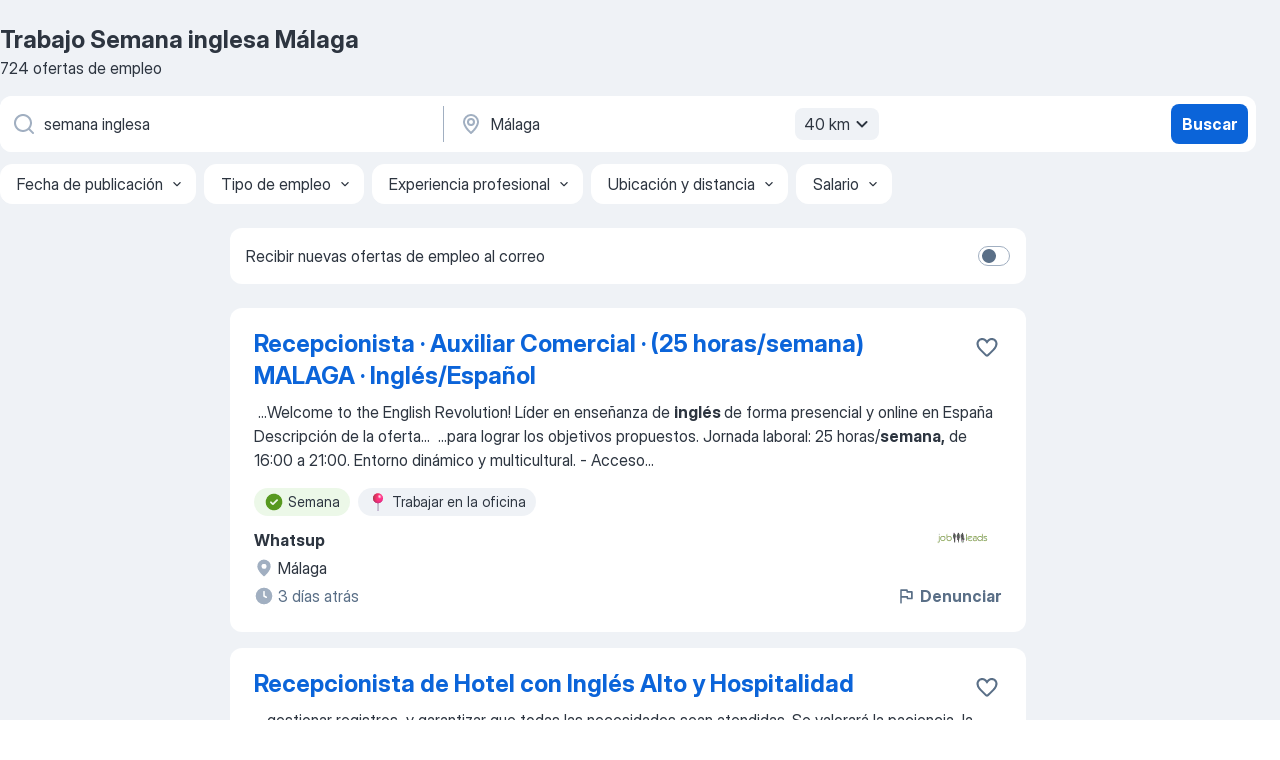

--- FILE ---
content_type: application/javascript; charset=UTF-8
request_url: https://es.jooble.org/cdn-cgi/challenge-platform/scripts/jsd/main.js
body_size: 8479
content:
window._cf_chl_opt={AKGCx8:'b'};~function(q7,Jl,Jn,Jc,JK,Jf,Jr,Jb,q1,q3){q7=g,function(F,U,qK,q6,J,D){for(qK={F:379,U:340,J:518,D:534,V:393,j:342,E:527,P:401,W:329},q6=g,J=F();!![];)try{if(D=parseInt(q6(qK.F))/1+parseInt(q6(qK.U))/2+parseInt(q6(qK.J))/3*(-parseInt(q6(qK.D))/4)+-parseInt(q6(qK.V))/5+-parseInt(q6(qK.j))/6*(parseInt(q6(qK.E))/7)+parseInt(q6(qK.P))/8+-parseInt(q6(qK.W))/9,D===U)break;else J.push(J.shift())}catch(V){J.push(J.shift())}}(H,531332),Jl=this||self,Jn=Jl[q7(501)],Jc={},Jc[q7(465)]='o',Jc[q7(365)]='s',Jc[q7(351)]='u',Jc[q7(405)]='z',Jc[q7(369)]='n',Jc[q7(337)]='I',Jc[q7(353)]='b',JK=Jc,Jl[q7(472)]=function(F,U,J,D,D0,qv,qa,qF,V,E,P,W,M,R,O){if(D0={F:477,U:382,J:502,D:487,V:434,j:502,E:445,P:423,W:437,M:334,R:376,k:447,O:410,A:535,I:389,i:346},qv={F:516,U:447,J:438,D:318},qa={F:326,U:357,J:319,D:486},qF=q7,V={'RHhcL':function(A,I){return A+I},'HEVRk':function(A,I){return A===I},'TrbDd':function(A,I){return A(I)},'BsciN':function(A,I){return A(I)},'GCcnR':function(A,I,i){return A(I,i)}},V[qF(D0.F)](null,U)||U===void 0)return D;for(E=V[qF(D0.U)](JZ,U),F[qF(D0.J)][qF(D0.D)]&&(E=E[qF(D0.V)](F[qF(D0.j)][qF(D0.D)](U))),E=F[qF(D0.E)][qF(D0.P)]&&F[qF(D0.W)]?F[qF(D0.E)][qF(D0.P)](new F[(qF(D0.W))](E)):function(A,qU,I){for(qU=qF,A[qU(qv.F)](),I=0;I<A[qU(qv.U)];A[I]===A[V[qU(qv.J)](I,1)]?A[qU(qv.D)](I+1,1):I+=1);return A}(E),P='nAsAaAb'.split('A'),P=P[qF(D0.M)][qF(D0.R)](P),W=0;W<E[qF(D0.k)];M=E[W],R=JY(F,U,M),V[qF(D0.O)](P,R)?(O='s'===R&&!F[qF(D0.A)](U[M]),qF(D0.I)===J+M?j(J+M,R):O||j(J+M,U[M])):V[qF(D0.i)](j,J+M,R),W++);return D;function j(A,I,qg){qg=g,Object[qg(qa.F)][qg(qa.U)][qg(qa.J)](D,I)||(D[I]=[]),D[I][qg(qa.D)](A)}},Jf=q7(343)[q7(349)](';'),Jr=Jf[q7(334)][q7(376)](Jf),Jl[q7(513)]=function(U,J,D5,D4,qJ,D,V,j,E,P,W){for(D5={F:391,U:464,J:508,D:463,V:464,j:447,E:549,P:486,W:415},D4={F:391},qJ=q7,D={},D[qJ(D5.F)]=function(M,R){return M+R},D[qJ(D5.U)]=function(M,R){return M<R},D[qJ(D5.J)]=function(M,R){return M<R},V=D,j=Object[qJ(D5.D)](J),E=0;V[qJ(D5.V)](E,j[qJ(D5.j)]);E++)if(P=j[E],P==='f'&&(P='N'),U[P]){for(W=0;V[qJ(D5.J)](W,J[j[E]][qJ(D5.j)]);-1===U[P][qJ(D5.E)](J[j[E]][W])&&(Jr(J[j[E]][W])||U[P][qJ(D5.P)]('o.'+J[j[E]][W])),W++);}else U[P]=J[j[E]][qJ(D5.W)](function(M,qq){return qq=qJ,V[qq(D4.F)]('o.',M)})},Jb=null,q1=q0(),q3=function(VN,Vz,Vo,VT,Vy,VS,qu,U,J,D,V){return VN={F:541,U:436,J:428,D:489,V:552,j:377,E:454,P:559},Vz={F:387,U:499,J:364,D:394,V:320,j:315,E:378,P:395,W:499,M:479,R:367,k:531,O:486,A:339,I:377,i:414,m:420,S:556,X:555,h:387,y:523,T:325,o:387,z:521,N:442,x:470,C:374,G:453,l:510,n:544,c:486,K:529,Y:544,Z:378,f:387},Vo={F:447},VT={F:347},Vy={F:397,U:322,J:519,D:324,V:448,j:447,E:544,P:326,W:357,M:319,R:529,k:326,O:357,A:357,I:319,i:475,m:347,S:364,X:427,h:332,y:482,T:482,o:375,z:400,N:486,x:420,C:536,G:514,l:506,n:466,c:531,K:536,Y:360,Z:347,f:536,b:504,d:469,L:510,s:387,Q:317,B:450,e:388,a:486,v:387,H0:339,H1:550,H2:336,H3:326,H4:319,H5:557,H6:330,H7:486,H8:395,H9:416,HH:492,Hg:543,HF:413,HU:400,HJ:486,Hq:387,HD:416,HV:452,Hj:436,HE:495,HP:397,HW:348,HM:503,HR:519,Hk:321,HO:509,HA:541,HI:348,Hi:345,Hm:386,HS:509,Hu:375,HX:542,Hh:540,Hy:479,HT:396,Ho:489,HN:362,Hx:486,HC:443,Hw:328,HG:486,Hl:475,Hn:554,Hc:486,HK:453},VS={F:554},qu=q7,U={'ifhkl':function(j,E){return j==E},'KUxtI':function(j){return j()},'zRLlx':function(j,E){return j|E},'nGFIz':function(j,E){return j<<E},'xZjNg':function(j,E){return j-E},'ldoMK':function(j,E){return j>E},'eqDxa':qu(VN.F),'twwLQ':qu(VN.U),'kaEsK':function(j,E){return j==E},'aKdAF':function(j,E){return j+E},'jqPlw':function(j,E){return j===E},'KMiEt':qu(VN.J),'oLRga':function(j,E){return j<E},'HYCVW':function(j,E){return j-E},'WJjiN':function(j,E){return j>E},'jxSfD':function(j,E){return j|E},'RKnCs':function(j,E){return j&E},'DqurP':function(j,E){return j-E},'VKkoE':function(j,E){return j(E)},'VPvCF':function(j,E){return j(E)},'QufuO':function(j,E){return j<<E},'TExFE':function(j,E){return j(E)},'XLLdu':function(j,E){return E==j},'jbqTB':function(j,E){return j|E},'DRLda':function(j,E){return j<<E},'DNRad':function(j,E){return j!==E},'VOQNv':function(j,E){return j>E},'vbpWQ':function(j,E){return j-E},'YflWT':function(j,E){return j(E)},'jJejn':function(j,E){return j&E},'eqeBk':function(j,E){return E==j},'rLhUX':function(j,E){return j(E)},'LRkGt':function(j,E){return j|E},'Uadvy':function(j,E){return E|j},'DbuMr':function(j,E){return j<<E},'iNlCP':function(j,E){return E&j},'OYQjs':function(j,E){return j-E},'GuXqv':qu(VN.D),'yGtPo':function(j,E){return j(E)},'MVzaf':qu(VN.V),'dwqsm':function(j){return j()},'PjEAy':function(j,E){return E!=j},'lwxPl':function(j,E){return E==j},'Nuzlu':function(j,E){return E*j},'OxaXw':qu(VN.j),'xZTiS':function(j,E){return E!=j},'EiZqy':function(j,E){return j<E},'ymAIq':function(j,E){return j==E},'uaZbr':function(j,E){return j-E},'drBtJ':function(j,E){return E&j},'ReAWi':function(j,E){return E*j},'WZnau':function(j,E){return j<E},'zGFgw':function(j,E){return j-E}},J=String[qu(VN.E)],D={'h':function(j,Vm,qX){return Vm={F:432,U:544},qX=qu,U[qX(VS.F)](null,j)?'':D.g(j,6,function(E,qh){return qh=qX,qh(Vm.F)[qh(Vm.U)](E)})},'g':function(j,E,P,qy,W,M,R,O,A,I,i,S,X,y,T,o,z,Y,Z,N,x,Vh,Vu,K,C){if(qy=qu,W={},W[qy(Vy.F)]=U[qy(Vy.U)],W[qy(Vy.J)]=U[qy(Vy.D)],M=W,U[qy(Vy.V)](null,j))return'';for(O={},A={},I='',i=2,S=3,X=2,y=[],T=0,o=0,z=0;z<j[qy(Vy.j)];z+=1)if(N=j[qy(Vy.E)](z),Object[qy(Vy.P)][qy(Vy.W)][qy(Vy.M)](O,N)||(O[N]=S++,A[N]=!0),x=U[qy(Vy.R)](I,N),Object[qy(Vy.k)][qy(Vy.O)][qy(Vy.M)](O,x))I=x;else{if(Object[qy(Vy.k)][qy(Vy.A)][qy(Vy.I)](A,I)){if(U[qy(Vy.i)](256,I[qy(Vy.m)](0))){if(U[qy(Vy.S)](U[qy(Vy.X)],qy(Vy.h)))Vh={F:524,U:355,J:482,D:366},Vu={F:344},K={'QKZXc':function(Z,qT){return qT=qy,U[qT(Vu.F)](Z)}},Y=j[qy(Vy.y)]||function(){},E[qy(Vy.T)]=function(qo){qo=qy,Y(),Y[qo(Vh.F)]!==qo(Vh.U)&&(A[qo(Vh.J)]=Y,K[qo(Vh.D)](I))};else{for(R=0;U[qy(Vy.o)](R,X);T<<=1,o==U[qy(Vy.z)](E,1)?(o=0,y[qy(Vy.N)](P(T)),T=0):o++,R++);for(C=I[qy(Vy.m)](0),R=0;U[qy(Vy.x)](8,R);T=U[qy(Vy.C)](U[qy(Vy.G)](T,1),U[qy(Vy.l)](C,1)),o==U[qy(Vy.n)](E,1)?(o=0,y[qy(Vy.N)](U[qy(Vy.c)](P,T)),T=0):o++,C>>=1,R++);}}else{for(C=1,R=0;R<X;T=U[qy(Vy.K)](T<<1,C),o==E-1?(o=0,y[qy(Vy.N)](U[qy(Vy.Y)](P,T)),T=0):o++,C=0,R++);for(C=I[qy(Vy.Z)](0),R=0;16>R;T=U[qy(Vy.f)](U[qy(Vy.b)](T,1),U[qy(Vy.l)](C,1)),E-1==o?(o=0,y[qy(Vy.N)](U[qy(Vy.d)](P,T)),T=0):o++,C>>=1,R++);}i--,U[qy(Vy.L)](0,i)&&(i=Math[qy(Vy.s)](2,X),X++),delete A[I]}else for(C=O[I],R=0;U[qy(Vy.o)](R,X);T=U[qy(Vy.Q)](U[qy(Vy.B)](T,1),1&C),o==U[qy(Vy.e)](E,1)?(o=0,y[qy(Vy.a)](U[qy(Vy.d)](P,T)),T=0):o++,C>>=1,R++);I=(i--,i==0&&(i=Math[qy(Vy.v)](2,X),X++),O[x]=S++,String(N))}if(I!==''){if(U[qy(Vy.H0)](qy(Vy.H1),qy(Vy.H2))){if(Object[qy(Vy.H3)][qy(Vy.O)][qy(Vy.H4)](A,I)){if(U[qy(Vy.H5)](256,I[qy(Vy.m)](0))){for(R=0;R<X;T<<=1,U[qy(Vy.L)](o,U[qy(Vy.H6)](E,1))?(o=0,y[qy(Vy.H7)](U[qy(Vy.H8)](P,T)),T=0):o++,R++);for(C=I[qy(Vy.Z)](0),R=0;8>R;T=T<<1|U[qy(Vy.H9)](C,1),U[qy(Vy.HH)](o,U[qy(Vy.e)](E,1))?(o=0,y[qy(Vy.a)](P(T)),T=0):o++,C>>=1,R++);}else{for(C=1,R=0;U[qy(Vy.o)](R,X);T=C|T<<1,E-1==o?(o=0,y[qy(Vy.N)](U[qy(Vy.Hg)](P,T)),T=0):o++,C=0,R++);for(C=I[qy(Vy.m)](0),R=0;U[qy(Vy.x)](16,R);T=U[qy(Vy.HF)](T<<1.62,1.18&C),o==U[qy(Vy.HU)](E,1)?(o=0,y[qy(Vy.HJ)](P(T)),T=0):o++,C>>=1,R++);}i--,i==0&&(i=Math[qy(Vy.Hq)](2,X),X++),delete A[I]}else for(C=O[I],R=0;R<X;T=T<<1.49|U[qy(Vy.HD)](C,1),o==E-1?(o=0,y[qy(Vy.a)](P(T)),T=0):o++,C>>=1,R++);i--,i==0&&X++}else{if(!P[qy(Vy.HV)])return;W===qy(Vy.Hj)?(Y={},Y[qy(Vy.HE)]=M[qy(Vy.HP)],Y[qy(Vy.HW)]=i.r,Y[qy(Vy.HM)]=M[qy(Vy.HR)],I[qy(Vy.Hk)][qy(Vy.HO)](Y,'*')):(Z={},Z[qy(Vy.HE)]=qy(Vy.HA),Z[qy(Vy.HI)]=S.r,Z[qy(Vy.HM)]=qy(Vy.Hi),Z[qy(Vy.Hm)]=X,N[qy(Vy.Hk)][qy(Vy.HS)](Z,'*'))}}for(C=2,R=0;U[qy(Vy.Hu)](R,X);T=U[qy(Vy.HX)](U[qy(Vy.Hh)](T,1),U[qy(Vy.Hy)](C,1)),E-1==o?(o=0,y[qy(Vy.H7)](P(T)),T=0):o++,C>>=1,R++);for(;;)if(T<<=1,o==U[qy(Vy.HT)](E,1)){if(qy(Vy.Ho)===U[qy(Vy.HN)]){y[qy(Vy.Hx)](U[qy(Vy.HC)](P,T));break}else{for(y=1,o=0;C<L;Q=U[qy(Vy.Hw)](U[qy(Vy.G)](B,1),X),T==U[qy(Vy.e)](J,1)?(H0=0,H1[qy(Vy.HG)](H2(H3)),H4=0):H5++,H6=0,s++);for(H7=H8[qy(Vy.Z)](0),H9=0;U[qy(Vy.Hl)](16,HH);HF=1.69&HJ|HU<<1,U[qy(Vy.Hn)](Hq,HD-1)?(HV=0,Hj[qy(Vy.Hc)](HE(HP)),HW=0):HM++,HR>>=1,Hg++);}}else o++;return y[qy(Vy.HK)]('')},'j':function(j,qz){return qz=qu,j==null?'':''==j?null:D.i(j[qz(Vo.F)],32768,function(E,qN){return qN=qz,j[qN(VT.F)](E)})},'i':function(j,E,P,qx,W,M,R,O,A,I,i,S,X,y,T,o,N,z){for(qx=qu,W=[],M=4,R=4,O=3,A=[],S=P(0),X=E,y=1,I=0;3>I;W[I]=I,I+=1);for(T=0,o=Math[qx(Vz.F)](2,2),i=1;U[qx(Vz.U)](i,o);U[qx(Vz.J)](qx(Vz.D),qx(Vz.D))?(z=X&S,X>>=1,X==0&&(X=E,S=P(y++)),T|=i*(0<z?1:0),i<<=1):(typeof V===U[qx(Vz.V)]&&W(M),U[qx(Vz.j)](P)));switch(T){case 0:for(T=0,o=Math[qx(Vz.F)](2,8),i=1;i!=o;z=X&S,X>>=1,U[qx(Vz.E)](0,X)&&(X=E,S=U[qx(Vz.P)](P,y++)),T|=(0<z?1:0)*i,i<<=1);N=J(T);break;case 1:for(T=0,o=Math[qx(Vz.F)](2,16),i=1;U[qx(Vz.W)](i,o);z=U[qx(Vz.M)](S,X),X>>=1,U[qx(Vz.E)](0,X)&&(X=E,S=P(y++)),T|=U[qx(Vz.R)](0<z?1:0,i),i<<=1);N=U[qx(Vz.k)](J,T);break;case 2:return''}for(I=W[3]=N,A[qx(Vz.O)](N);;)if(U[qx(Vz.A)](qx(Vz.I),U[qx(Vz.i)]))return;else{if(U[qx(Vz.m)](y,j))return'';for(T=0,o=Math[qx(Vz.F)](2,O),i=1;U[qx(Vz.S)](i,o);z=S&X,X>>=1,0==X&&(X=E,S=P(y++)),T|=(U[qx(Vz.X)](0,z)?1:0)*i,i<<=1);switch(N=T){case 0:for(T=0,o=Math[qx(Vz.h)](2,8),i=1;i!=o;z=X&S,X>>=1,U[qx(Vz.y)](0,X)&&(X=E,S=P(y++)),T|=(0<z?1:0)*i,i<<=1);W[R++]=J(T),N=U[qx(Vz.T)](R,1),M--;break;case 1:for(T=0,o=Math[qx(Vz.o)](2,16),i=1;i!=o;z=U[qx(Vz.z)](S,X),X>>=1,U[qx(Vz.E)](0,X)&&(X=E,S=P(y++)),T|=U[qx(Vz.N)](U[qx(Vz.x)](0,z)?1:0,i),i<<=1);W[R++]=J(T),N=U[qx(Vz.C)](R,1),M--;break;case 2:return A[qx(Vz.G)]('')}if(U[qx(Vz.l)](0,M)&&(M=Math[qx(Vz.o)](2,O),O++),W[N])N=W[N];else if(N===R)N=I+I[qx(Vz.n)](0);else return null;A[qx(Vz.c)](N),W[R++]=U[qx(Vz.K)](I,N[qx(Vz.Y)](0)),M--,I=N,U[qx(Vz.Z)](0,M)&&(M=Math[qx(Vz.f)](2,O),O++)}}},V={},V[qu(VN.P)]=D.h,V}(),q4();function Jv(F,U,DT,Dy,Dh,DX,qO,J,D,V,j){DT={F:436,U:520,J:331,D:525,V:398,j:352,E:551,P:498,W:363,M:512,R:352,k:468,O:392,A:452,I:528,i:323,m:421,S:488,X:411,h:411,y:505,T:411,o:452,z:417,N:451,x:559,C:407},Dy={F:547,U:533},Dh={F:370,U:547,J:474,D:418},DX={F:373,U:528},qO=q7,J={'kFaQu':function(E,P){return E(P)},'VfdWZ':function(E,P){return E(P)},'DmNeu':qO(DT.F),'QtjQG':qO(DT.U),'LrTkl':qO(DT.J),'dpRaL':function(E){return E()}},D=Jl[qO(DT.D)],console[qO(DT.V)](Jl[qO(DT.j)]),V=new Jl[(qO(DT.E))](),V[qO(DT.P)](qO(DT.W),J[qO(DT.M)]+Jl[qO(DT.R)][qO(DT.k)]+qO(DT.O)+D.r),D[qO(DT.A)]&&(V[qO(DT.I)]=5e3,V[qO(DT.i)]=function(qA){qA=qO,J[qA(DX.F)](U,qA(DX.U))}),V[qO(DT.m)]=function(qI){qI=qO,V[qI(Dh.F)]>=200&&V[qI(Dh.F)]<300?J[qI(Dh.U)](U,J[qI(Dh.J)]):U(J[qI(Dh.D)]+V[qI(Dh.F)])},V[qO(DT.S)]=function(qi){qi=qO,J[qi(Dy.F)](U,qi(Dy.U))},j={'t':Je(),'lhr':Jn[qO(DT.X)]&&Jn[qO(DT.h)][qO(DT.y)]?Jn[qO(DT.T)][qO(DT.y)]:'','api':D[qO(DT.o)]?!![]:![],'c':J[qO(DT.z)](Js),'payload':F},V[qO(DT.N)](q3[qO(DT.x)](JSON[qO(DT.C)](j)))}function q5(D,V,Vr,qc,j,E,P,W){if(Vr={F:440,U:452,J:440,D:436,V:495,j:541,E:348,P:503,W:321,M:509,R:541,k:345,O:386,A:321,I:509},qc=q7,j={},j[qc(Vr.F)]=function(M,R){return M===R},E=j,!D[qc(Vr.U)])return;E[qc(Vr.J)](V,qc(Vr.D))?(P={},P[qc(Vr.V)]=qc(Vr.j),P[qc(Vr.E)]=D.r,P[qc(Vr.P)]=qc(Vr.D),Jl[qc(Vr.W)][qc(Vr.M)](P,'*')):(W={},W[qc(Vr.V)]=qc(Vr.R),W[qc(Vr.E)]=D.r,W[qc(Vr.P)]=qc(Vr.k),W[qc(Vr.O)]=V,Jl[qc(Vr.A)][qc(Vr.I)](W,'*'))}function g(F,U,J,q){return F=F-315,J=H(),q=J[F],q}function q2(D,V,Dl,qS,j,E,P,W,M,R,k,O,A){if(Dl={F:553,U:331,J:335,D:363,V:350,j:500,E:500,P:402,W:408,M:486,R:439,k:347,O:481,A:431,I:381,i:525,m:341,S:352,X:468,h:359,y:526,T:551,o:498,z:480,N:528,x:323,C:515,G:352,l:406,n:352,c:478,K:478,Y:471,Z:352,f:430,b:356,d:425,L:467,s:495,Q:548,B:451,e:559},qS=q7,j={'SJtdb':function(I,i){return I<<i},'GpUqr':function(I,i){return I-i},'HzVDk':function(I,i){return I(i)},'pVhsu':function(I,i){return I>i},'OTWvz':function(I,i){return i===I},'inHJz':qS(Dl.F),'glbCi':qS(Dl.U),'SlUfh':qS(Dl.J),'RQcNE':qS(Dl.D)},!JB(0)){if(j[qS(Dl.V)](j[qS(Dl.j)],j[qS(Dl.E)]))return![];else{for(f=1,b=0;d<L;Q=j[qS(Dl.P)](B,1)|e,a==j[qS(Dl.W)](v,1)?(H0=0,H1[qS(Dl.M)](j[qS(Dl.R)](H2,H3)),H4=0):H5++,H6=0,s++);for(H7=H8[qS(Dl.k)](0),H9=0;j[qS(Dl.O)](16,HH);HF=HU<<1.28|HJ&1,Hq==HD-1?(HV=0,Hj[qS(Dl.M)](HE(HP)),HW=0):HM++,HR>>=1,Hg++);}}P=(E={},E[qS(Dl.A)]=D,E[qS(Dl.I)]=V,E);try{W=Jl[qS(Dl.i)],M=j[qS(Dl.m)]+Jl[qS(Dl.S)][qS(Dl.X)]+j[qS(Dl.h)]+W.r+qS(Dl.y),R=new Jl[(qS(Dl.T))](),R[qS(Dl.o)](j[qS(Dl.z)],M),R[qS(Dl.N)]=2500,R[qS(Dl.x)]=function(){},k={},k[qS(Dl.C)]=Jl[qS(Dl.G)][qS(Dl.C)],k[qS(Dl.l)]=Jl[qS(Dl.n)][qS(Dl.l)],k[qS(Dl.c)]=Jl[qS(Dl.S)][qS(Dl.K)],k[qS(Dl.Y)]=Jl[qS(Dl.Z)][qS(Dl.f)],k[qS(Dl.b)]=q1,O=k,A={},A[qS(Dl.d)]=P,A[qS(Dl.L)]=O,A[qS(Dl.s)]=qS(Dl.Q),R[qS(Dl.B)](q3[qS(Dl.e)](A))}catch(i){}}function H(Vp){return Vp='VOQNv,CfORS,IZhBhSo,dwqsm,kpOeF,jbqTB,splice,call,MVzaf,parent,eqDxa,ontimeout,twwLQ,uaZbr,prototype,wMfHx,zRLlx,4455513uHIGHJ,vbpWQ,/cdn-cgi/challenge-platform/h/,urMSB,contentDocument,includes,/b/ov1/0.7815329354484255:1770002838:40tgPyNTGRre4paLzejobMH8pJFg9rZfFe3xik6hkUg/,vqNca,bigint,EANuZ,DNRad,1066414tgLQRr,glbCi,6DoRXpb,_cf_chl_opt;JJgc4;PJAn2;kJOnV9;IWJi4;OHeaY1;DqMg0;FKmRv9;LpvFx1;cAdz2;PqBHf2;nFZCC5;ddwW5;pRIb1;rxvNi8;RrrrA2;erHi9,KUxtI,error,GCcnR,charCodeAt,sid,split,OTWvz,undefined,_cf_chl_opt,boolean,oaKeO,loading,JBxy9,hasOwnProperty,catch,SlUfh,VPvCF,appendChild,GuXqv,POST,jqPlw,string,QKZXc,Nuzlu,DOMContentLoaded,number,status,iDMoY,4|2|0|3|1,kFaQu,zGFgw,oLRga,bind,hjLGe,lwxPl,978235LVhCqJ,now,TYlZ6,TrbDd,display: none,clientInformation,qfabU,detail,pow,xZjNg,d.cookie,NYuNc,WhTDa,/jsd/oneshot/d251aa49a8a3/0.7815329354484255:1770002838:40tgPyNTGRre4paLzejobMH8pJFg9rZfFe3xik6hkUg/,692430aZuZre,msUFC,YflWT,OYQjs,ZQaRQ,log,random,HYCVW,413096culwUl,SJtdb,VcWZf,getPrototypeOf,symbol,SSTpq3,stringify,GpUqr,YcIhw,BsciN,location,mfChx,LRkGt,OxaXw,map,jJejn,dpRaL,QtjQG,navigator,WJjiN,onload,qVacO,from,iKSiZ,errorInfoObject,fiLRp,KMiEt,JPlRm,error on cf_chl_props,aUjz8,AdeF3,+KnBDyZaEf$QSxeR7Cczbw35sIGuLqm1jA04YpFk-XiNhJoT2g68rUMlVvtWPOH9d,FiFsv,concat,frivq,success,Set,RHhcL,HzVDk,SoOtc,[native code],ReAWi,yGtPo,ckSPx,Array,VFCzj,length,kaEsK,2|0|1|4|3,DRLda,send,api,join,fromCharCode,UfKAl,XWlfg,dsKvu,hPQFA,Function,body,NcMDv,randomUUID,keys,aUMKl,object,DqurP,chctx,AKGCx8,TExFE,WZnau,pkLOA2,pRIb1,iframe,DmNeu,ldoMK,zLaMT,HEVRk,LRmiB4,iNlCP,RQcNE,pVhsu,onreadystatechange,SqMcc,uFMgx,AvFKr,push,getOwnPropertyNames,onerror,Ctquw,oUOJc,SFpjy,eqeBk,addEventListener,BbUvP,source,tabIndex,removeChild,open,PjEAy,inHJz,document,Object,event,QufuO,href,RKnCs,jsbJL,Taslt,postMessage,XLLdu,nyNPU,LrTkl,rxvNi8,nGFIz,CnwA5,sort,isArray,39xINrSs,FPkvn,http-code:,drBtJ,vUJdN,ymAIq,readyState,__CF$cv$params,/invisible/jsd,1360366IihRuH,timeout,aKdAF,contentWindow,VKkoE,1|0|2|3|4,xhr-error,62728ViHwbM,isNaN,jxSfD,createElement,floor,TvWzT,DbuMr,cloudflare-invisible,Uadvy,rLhUX,charAt,toString,style,VfdWZ,jsd,indexOf,lzATm,XMLHttpRequest,function,gbKVq,ifhkl,EiZqy,xZTiS'.split(','),H=function(){return Vp},H()}function q4(VZ,VY,VK,Vc,Vn,qC,F,U,J,D,E,P,W,M,V){if(VZ={F:372,U:458,J:525,D:444,V:524,j:355,E:493,P:456,W:493,M:368,R:484,k:349,O:354,A:369,I:525,i:482,m:482},VY={F:491,U:524,J:355,D:482},VK={F:338},Vc={F:476},Vn={F:483},qC=q7,F={'SqMcc':function(j,E,P){return j(E,P)},'EANuZ':function(j,E){return j(E)},'uFMgx':qC(VZ.F),'oaKeO':function(j,E){return E!==j},'SFpjy':function(j){return j()},'ckSPx':function(j){return j()},'XWlfg':qC(VZ.U)},U=Jl[qC(VZ.J)],!U)return;if(!F[qC(VZ.D)](Ja))return;if(J=![],D=function(qG,j){if(qG=qC,j={'zLaMT':function(E,P,W,qw){return qw=g,F[qw(Vn.F)](E,P,W)}},!J){if(J=!![],!Ja())return;F[qG(VK.F)](Jd,function(E,ql){ql=qG,j[ql(Vc.F)](q5,U,E)})}},Jn[qC(VZ.V)]!==qC(VZ.j))D();else if(Jl[qC(VZ.E)]){if(F[qC(VZ.P)]===F[qC(VZ.P)])Jn[qC(VZ.W)](qC(VZ.M),D);else for(E=F[qC(VZ.R)][qC(VZ.k)]('|'),P=0;!![];){switch(E[P++]){case'0':W=M.i;continue;case'1':return W;case'2':if(!M)return null;continue;case'3':if(F[qC(VZ.O)](typeof W,qC(VZ.A))||W<30)return null;continue;case'4':M=U[qC(VZ.I)];continue}break}}else V=Jn[qC(VZ.i)]||function(){},Jn[qC(VZ.m)]=function(qn){qn=qC,F[qn(VY.F)](V),Jn[qn(VY.U)]!==qn(VY.J)&&(Jn[qn(VY.D)]=V,D())}}function Je(DO,qR,F){return DO={F:525,U:538},qR=q7,F=Jl[qR(DO.F)],Math[qR(DO.U)](+atob(F.t))}function JZ(F,qd,qH,U){for(qd={F:434,U:463,J:404},qH=q7,U=[];null!==F;U=U[qH(qd.F)](Object[qH(qd.U)](F)),F=Object[qH(qd.J)](F));return U}function JB(F,Dk,qM){return Dk={F:399},qM=q7,Math[qM(Dk.F)]()<F}function q0(Do,qm){return Do={F:462,U:462},qm=q7,crypto&&crypto[qm(Do.F)]?crypto[qm(Do.U)]():''}function JL(Dq,qE,U,J,D,V,j,E){for(Dq={F:446,U:449,J:446,D:349,V:525,j:369},qE=q7,U={},U[qE(Dq.F)]=qE(Dq.U),J=U,D=J[qE(Dq.J)][qE(Dq.D)]('|'),V=0;!![];){switch(D[V++]){case'0':if(!E)return null;continue;case'1':j=E.i;continue;case'2':E=Jl[qE(Dq.V)];continue;case'3':return j;case'4':if(typeof j!==qE(Dq.j)||j<30)return null;continue}break}}function Jp(D7,qD,J,D,V,j,E,P){J=(D7={F:384,U:333,J:537,D:473,V:546,j:383,E:496,P:460,W:361,M:530,R:558,k:558,O:511,A:419,I:507,i:497},qD=q7,{'CfORS':function(W,M,R,k,O){return W(M,R,k,O)},'nyNPU':qD(D7.F),'jsbJL':qD(D7.U)});try{return D=Jn[qD(D7.J)](qD(D7.D)),D[qD(D7.V)]=qD(D7.j),D[qD(D7.E)]='-1',Jn[qD(D7.P)][qD(D7.W)](D),V=D[qD(D7.M)],j={},j=J[qD(D7.R)](pRIb1,V,V,'',j),j=J[qD(D7.k)](pRIb1,V,V[J[qD(D7.O)]]||V[qD(D7.A)],'n.',j),j=pRIb1(V,D[J[qD(D7.I)]],'d.',j),Jn[qD(D7.P)][qD(D7.i)](D),E={},E.r=j,E.e=null,E}catch(W){return P={},P.r={},P.e=W,P}}function Jd(F,DJ,DU,qV,U,J){if(DJ={F:429,U:412,J:522,D:422,V:316,j:327},DU={F:552,U:455,J:424},qV=q7,U={'UfKAl':function(D,V){return D(V)},'iKSiZ':function(D){return D()},'mfChx':function(D){return D()},'vUJdN':function(D,V){return V===D},'kpOeF':function(D,V,j){return D(V,j)},'wMfHx':qV(DJ.F)},J=U[qV(DJ.U)](Jp),Jv(J.r,function(D,qj){qj=qV,typeof F===qj(DU.F)&&U[qj(DU.U)](F,D),U[qj(DU.J)](JQ)}),J.e){if(U[qV(DJ.J)](qV(DJ.D),qV(DJ.D)))U[qV(DJ.V)](q2,U[qV(DJ.j)],J.e);else return null}}function Jt(U,J,qY,q8,D,V){return qY={F:390,U:485,J:441,D:459,V:459,j:326,E:545,P:319,W:549},q8=q7,D={},D[q8(qY.F)]=function(j,E){return j instanceof E},D[q8(qY.U)]=q8(qY.J),V=D,V[q8(qY.F)](J,U[q8(qY.D)])&&0<U[q8(qY.V)][q8(qY.j)][q8(qY.E)][q8(qY.P)](J)[q8(qY.W)](V[q8(qY.U)])}function JQ(DR,qW,F,U){if(DR={F:426,U:461,J:371},qW=q7,F={'fiLRp':function(J){return J()},'NcMDv':function(J,D){return J===D},'iDMoY':function(J,D){return J*D}},U=F[qW(DR.F)](JL),F[qW(DR.U)](U,null))return;Jb=(Jb&&clearTimeout(Jb),setTimeout(function(){Jd()},F[qW(DR.J)](U,1e3)))}function Ja(Di,qk,F,U,J,D,V,j){for(Di={F:532,U:349,J:490,D:538,V:457,j:380},qk=q7,F={'oUOJc':function(E){return E()},'dsKvu':function(E,P){return E/P}},U=qk(Di.F)[qk(Di.U)]('|'),J=0;!![];){switch(U[J++]){case'0':D=F[qk(Di.J)](Je);continue;case'1':V=3600;continue;case'2':j=Math[qk(Di.D)](F[qk(Di.V)](Date[qk(Di.j)](),1e3));continue;case'3':if(j-D>V)return![];continue;case'4':return!![]}break}}function JY(U,J,D,qb,q9,V,j,E,P){j=(qb={F:409,U:435,J:539,D:465,V:494,j:552,E:403,P:435,W:539,M:435,R:494,k:358,O:358,A:445,I:517,i:445,m:552},q9=q7,V={},V[q9(qb.F)]=function(W,M){return W===M},V[q9(qb.U)]=function(W,M){return W==M},V[q9(qb.J)]=q9(qb.D),V[q9(qb.V)]=q9(qb.j),V[q9(qb.E)]=function(W,M){return W===M},V);try{E=J[D]}catch(W){return'i'}if(null==E)return j[q9(qb.F)](void 0,E)?'u':'x';if(j[q9(qb.P)](j[q9(qb.W)],typeof E))try{if(j[q9(qb.M)](j[q9(qb.R)],typeof E[q9(qb.k)]))return E[q9(qb.O)](function(){}),'p'}catch(M){}return U[q9(qb.A)][q9(qb.I)](E)?'a':E===U[q9(qb.i)]?'D':!0===E?'T':j[q9(qb.E)](!1,E)?'F':(P=typeof E,q9(qb.m)==P?Jt(U,E)?'N':'f':JK[P]||'?')}function Js(Dj,qP,F){return Dj={F:433,U:385},qP=q7,F={'FiFsv':function(U,J){return J!==U},'qfabU':function(U){return U()}},F[qP(Dj.F)](F[qP(Dj.U)](JL),null)}}()